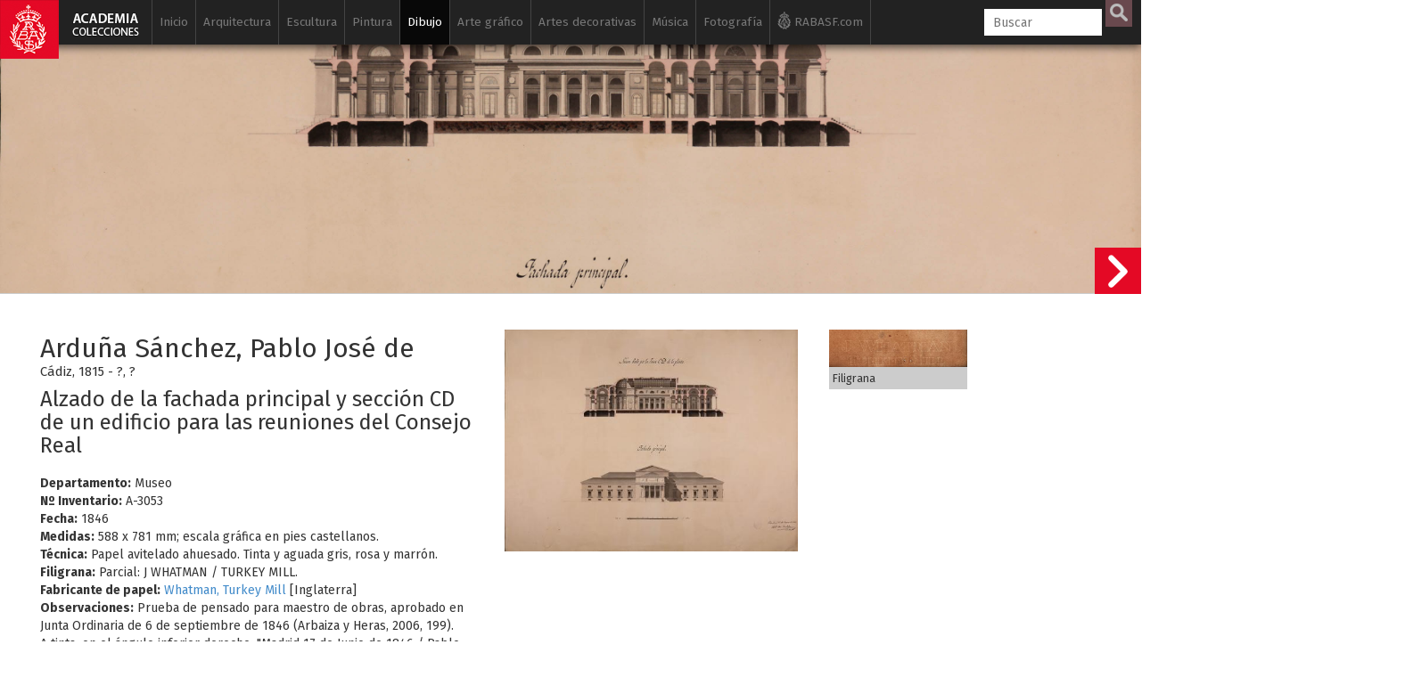

--- FILE ---
content_type: text/css
request_url: https://www.academiacolecciones.com/css/academia.css?ver=151225
body_size: 12517
content:
body {
  font-family: 'Fira Sans', sans-serif;
  overflow-x: hidden;
}
a:visited {
    color: #e40825;
}
a img {
    border: none;
}
/*.row.iguales {
    display: flex;
    flex-wrap: wrap;
}*/

.row.iguales {
  display: -webkit-box;
  display: -webkit-flex;
  display: -ms-flexbox;
  display: flex;
  flex-wrap: wrap;
}

.iguales.container:before,
.iguales.container:after,
.iguales.row:before,
.iguales.row:after {
   content: normal; /*IE doesn't support `initial`*/
}
.pswp__button--share {
    display: none;
}
.my-gallery img {
  width: 100%;
  height: auto;
}
.campo .my-gallery img {
    border: 1px solid #CCC;
}
.my-gallery figure {
  display: block;
  float: left;
  margin: 0 5px 15px 0;
  /*width: 150px;*/
}

.my-gallery figcaption {
    /* display: none; */
    position: relative;
}
.my-gallery.soporte {
    margin-bottom:15px;
}
.my-gallery.filigrana {
    max-width:160px;
}
.alturalimitada figcaption, .noticia figcaption {
    background: #ccc;
    color: #000;
    font-size: 0.9em;
    margin-bottom: 15px;
    padding: 5px;
}
.alturalimitada figure img, .noticia figure img {
    vertical-align: top;
	width: 100%;
}
.alturalimitada figure, .noticia figure {
    position: relative!important;
    width: 100%!important;
    max-width: 400px;
    float: right;
    /* height: auto!important; */
    margin: 20px;
    border: none!important;
}
i.series {
    font-size: 13px;
    /*line-height: 20px;*/
}
figcaption a{
    color: #000!important;
}
figcaption h4{
  margin-bottom:0px;
}
figcaption h3{
 font-size:13px;
 margin-top: 0;
 margin-bottom:2px;
}
figcaption h3 span{
 margin-bottom:10px;
}
figcaption h5{
  margin-top:0px;
  /*margin-bottom:20px;*/
}
figcaption h5 span {
    display: block;
    color: #716e6e;
    font-weight: bold;
    font-size: 12px;
    margin-top: 2px;
}
figure > figcaption > p, figure > figcaption > h6 {
    display: none;
}
figure > figcaption a > p, figure > figcaption a > h6 {
    display: none;
}
figcaption > button.pswp__button {
    display: none;
}
figcaption > a > button.pswp__button.on {
    /* display: none; */
    background-position: -220px -7px!important;
    width: 30px!important;
    height: 30px!important;
    /* background-size: contain; */
    text-align: left!important;
    text-indent: -9999em;
	margin-left: 10px;
	opacity:0.8;
    /* position: absolute; */
    /* right: 20px; */
    /* bottom: 58px; */
    /* margin-top: -20px; */
}
figcaption > a > button.pswp__button.on.hover{
    /* display: none; */
    background-position: -220px -43px!important;
    width: 30px!important;
    height: 30px!important;
    /* background-size: contain; */
    text-align: left!important;
    text-indent: -9999em;
	margin-left: 10px;
	opacity:1;
    background-color:#e50926;
}
figcaption > a > button.pswp__button.off {
	/*display: none;*/
	background-position: -220px -7px!important;
    width: 30px!important;
    height: 30px!important;
    /* background-size: contain; */
    text-align: left!important;
    text-indent: -9999em;
	margin-left: 10px;
	opacity:0;
}

figcaption > .ver.on{
pointer-events: none;
    height: 30px;
    width: 30px;
    /* background: #CAFE69; */
    /* position: absolute; */
    /* right: 20px; */
    /* top: 0; */
    /* opacity: 1; */
	background: #885b61 url(/img/lupa.png) 50% 50% no-repeat;
    position: absolute;
    /*background-size: contain;*/
    /* pointer-events: none; */
    transition: 0.5s;
    /* bottom: 30px; */
    right: 0px;
    top: -40px;
}
figcaption > .ver.on.hover{
    height: 30px;
    width: 30px;
	background: #e50926 url(/img/lupa.png) 50% 50% no-repeat;
    position: absolute;
    transition: 0.5s;
    /* bottom: 30px; */
    right: 0px;
    top: -40px;
}
figcaption > .ver.off{
opacity:0;
}
.nota{
	color: #a94442;
    background-color: #f2dede;
    border-color: #ebccd1;
	padding: 15px;
	margin-top: 10px;
    margin-bottom: 20px;
    border: 1px solid transparent;
    border-radius: 4px;
}
blockquote {
    margin-left: 20px;
    font-size: 1.5rem;
    background: #f8f8f8;
}
.ficha figure {
/*background-color:#fff;
padding:5px;*/
font-size: 0.9em;
display:table;
}
.ficha figure img {
display:block;
width:100%;
}
.ficha figcaption {
display: table-caption;
caption-side: bottom;
background: #CCC;
padding: 4px;
}

.ficha .pswp__caption__center {
    color: #ffffff!important;
    background: none;
    text-align: center;
}
@keyframes ocultarInfo {
    0%   {opacity:1;}
    100% {opacity:0;}
}
/*ocultar caption al hacer zoom*/
.pswp--zoomed-in .pswp__caption {
  /*opacity: 0;*/
  /*bottom: -200px;*/
  /*-webkit-transition-delay: 2s;*/ /* Safari */
  /*transition-delay: 2s;*/
  animation-name: ocultarInfo;
  animation-duration: 0.5s;
  animation-delay: 1s;
  animation-timing-function: ease-in-out;
  animation-iteration-count: 1;
  animation-fill-mode:forwards;
}
.pswp__caption__center a{
color:#000!important;
}
.pswp__caption__center a:hover{
color:red!important;
}
.pswp__caption__center h4 {
    display: inline-block;
}
.pswp__caption__center h3 {
font-size:13px;
margin: 0 0 5px 0;
}
.pswp__caption__center h3 span{
display:none;
}
.pswp__caption__center h5 {
    margin-top:0px;
}
.pswp__caption__center h5 span {
	display:none;
}
.pswp__caption__center h6 {
    display: inline-block;
    padding-left: 4px;
    font-size: 13px;
}
.actualizar {
	background:#9d7d81 url(/img/actualizar.png);
    width: 24px;
    height: 24px;
    display: inline-block;
    margin-left: 10px;
	transition:0.5s;
}
.actualizar:hover {
	background-color:#e50927;
}
.conaudio {
    background: #e40825 url(/img/con-audio.png);
    height: 30px;
    width: 30px;
    top: -40px;
    position: absolute;
}
.restaurado{
background: #e40825 url(/img/restaurado.png);
height:30px;
width:30px;
top:-40px;
position: absolute;
}
.restaurado.y3D {
    left: 34px;
}
.disponible3D{
background: #e40825 url(/img/disponible-3D.png);
height:30px;
width:30px;
top:-40px;
position: absolute;
}
.disponible3D.relacionados {
    top: auto;
    bottom: 0;
}
.disponibletienda{
background: #e40825 url(/img/tienda.png);
height:30px;
width:30px;
top:-40px;
position: absolute;
}
.disponibletienda.y3D, .disponibletienda.yRestaurado {
  left: 34px;
}
.disponibletienda.y3D.yRestaurado {
  left: 68px;
}
.disponibleSC{
background: #e40825 url(/img/disponible-SC.png);
height:30px;
width:30px;
top:-40px;
position: absolute;
}
.disponibleSC.yRestaurado {
  left: 34px;
}
.solomovilytablet{
display:none;
}
.jumbo {
    width: 100%;
    height: 100%;
    position: absolute;
	top:25px;
	left:0;
	cursor:pointer;
	border-bottom: 1px solid #CCC;
    /* background-repeat: no-repeat; */
    margin: 0;
    background-position: 50% 40%!important;
    background-position: 50% 40%9 !important;

    -webkit-background-size: cover;
    -moz-background-size: cover;
    -o-background-size: cover;
    background-size: cover!important;
	overflow:hidden;
}
/*.campo .jumbo {
    border-bottom: 1px solid #CCC;
}*/
.siguienteficha{
z-index: 30;
    position: absolute;
    right: 0;
    top: 236px;
    width: 52px;
    height: 156px;
    background: url(/img/siguiente-ficha.png) no-repeat 50%;
}
.minificha{
    width: 300px;
    /* height: 150px; */
    background: #e40925;
    position: absolute;
    right: -300px;
    color: #FFF;
    top: 240px;
    padding: 10px;
	transition:0.7s;
	transition-timing-function: ease-out;
}
.minificha.on{
    right: 52px;
	transition:0.7s;
	transition-timing-function: ease-out;
}
.siguienteficha.fixed{
position:fixed;
top: 88px;
}
.mini-pdf {
	width: 16px;
    height: 16px;
    background-image: url(/img/mini-pdf.png);
    background-position: left top;
    background-repeat: no-repeat;
    padding-left: 20px;
    padding-bottom: 1px;
}
.minilink, .mini-link {
	width: 16px;
    height: 16px;
    background-image: url(/img/mini-link.png);
    background-position: left top;
    background-repeat: no-repeat;
    padding-left: 20px;
    padding-bottom: 1px;
	display:inline;
}
.minilink2 {
    width: 10px;
    height: 10px;
    background-image: url(/img/mini-link2.png);
    background-position: 50% 40%;
    /*margin-left: 2px;*/
    background-repeat: no-repeat;
    padding-right: 12px;
    display: inline;
}
a.btntext.iconorestauracion:hover > .minilink2 {
    background-image: url(/img/mini-link3.png);
}
.minimas {
	width: 16px;
    height: 16px;
    background-image: url(/img/mini-mas.png);
    background-position: left top;
    background-repeat: no-repeat;
    padding-left: 20px;
    padding-bottom: 1px;
	display:inline;
}
.minimenos {
	width: 16px;
    height: 16px;
    background-image: url(/img/mini-menos.png);
    background-position: left top;
    background-repeat: no-repeat;
    padding-left: 20px;
    padding-bottom: 1px;
	display:inline;
}
.minilupa {
	width: 16px;
    height: 16px;
    background-image: url(/img/mini-lupa.png);
    background-position: left top;
    background-repeat: no-repeat;
    padding-left: 20px;
    padding-bottom: 1px;
	display:inline;
}
.colecciontit li {
    position: absolute;
    width: 202px;
    left: 45px;
    top: 140px;
    font-size: 1.4em;
    border-top: 1px solid #a5a0a1;
    padding-top: 5px;
    list-style-type: square;
}
#slideshow { 
    margin: 50px auto; 
    position: relative; 
    width: 240px; 
    height: 240px; 
    padding: 10px; 
    box-shadow: 0 0 20px rgba(0,0,0,0.4); 
}

#slideshow > div { 
    position: absolute; 
    top: 10px; 
    left: 10px; 
    right: 10px; 
    bottom: 10px; 
}
.cover{
object-fit: cover;
}
.square {
  position: relative;
  width: 100%;
  border:1px solid #CCC;
}

.square:after {
  content: "";
  display: block;
  padding-bottom: 100%;
}
.imagennoticia, .imgnoticia {
    margin-bottom: 10px;
}
.imagennoticia img, .imgnoticia img {
    width: 150px;
    max-width: 100%;
	border:1px solid #CCC;
}
form#selectperiodo {
    display: inline-block;
    color: #e40927;
	font-size: 0.6em;
    font-weight: bold;
}
form#selectperiodo option:not(:checked) {
    color: #000;
}
.portada-album {
    /*background: #FFCC00;
    /* min-height: 200px; */
    padding-bottom: 65%;
}
.portada-video {
    padding-bottom: 55%;
	cursor: pointer;
	position:relative;
}
.rec {
    outline: 1px solid #f00;
    color: #f00;
    padding: 10px;
    margin-top: 8px;
    font-size: 15px;
}
.rec.gris{
    outline: 1px solid #ccc;
    color: #ccc;
    padding: 10px;
    margin-top: 8px;
    font-size: 15px;
}
.iconovideo {
    width: 30px;
    height: 30px;
    background: #e40825 url(/img/icono-video.png);
    background-size: cover;
    position: absolute;
    bottom: 0;
	left:0;
}
.alturalimitada{
  height:123px;
  margin-bottom: 40px;
  overflow:hidden;
}
.heightAuto{
    height:auto!important;
}
.img-responsive {
  display: block;
  max-width: 100%;
  height: auto;
}
.modal {
    z-index: 2000;
}
.modal-content {
    border-radius: 0px;
}
.video-responsive {
position: relative;
padding-bottom: 56.25%; /* 16/9 ratio */
padding-top: 30px; /* IE6 workaround*/
height: 0;
overflow: hidden;
}
.video-responsive iframe,
.video-responsive object,
.video-responsive embed {
position: absolute;
top: 0;
left: 0;
width: 100%;
height: 100%;
}
.close {
    position: absolute;
    top: -45px;
    right: 0px;
    float:none;
    font-size: 46px;
    font-weight: 700;
    line-height: 1;
    color: #000;
    text-shadow: 0 1px 0 #fff;
    filter: alpha(opacity=20);
    opacity: .2;
}
.close:focus {outline:0;}
hr{
margin-top: 0px;
}
.fondorojo {
    background-color: rgba(228, 8, 37, 0.7);
    position: absolute;
    top: 0;
    left: 0;
    width: 100%;
    height: 100%;
}
/*//////////////////*/
.panel-title {
font-size: 13px;
}
.panel-group .panel {
    border-radius: 0;
}
.panel-heading {
    padding: 2px 5px 7px 8px;
    border-bottom: 1px solid #CAFE69;
    border-top-left-radius: 0;
    border-top-right-radius: 0;
}
.panel-group .panel+.panel {
    margin-top: 0;
}
.panel-group {
    margin-bottom: 0;
}
.panel-body {
    padding: 0;
	max-height: 300px;
    overflow: auto;
}
.panel {
    border-top: 1px solid #CCC;
    border-bottom: 0;
	scrollbar-width: thin; /* solo firefox */
	scrollbar-color: #b4b4b4 #e2e0e0;
}
.panel-title>a {
    text-decoration: none;
}
a[aria-expanded="true"] span.glyphicon.glyphicon-chevron-right {
    transform: rotate(90deg);
}
.navbar::-webkit-scrollbar, .panel-body::-webkit-scrollbar {
  width: 9px;
}
.navbar::-webkit-scrollbar-track, , .panel-body::-webkit-scrollbar-track {
  background: transparent;
}
.navbar::-webkit-scrollbar-thumb, .panel-body::-webkit-scrollbar-thumb {
  background-color: rgba(155, 155, 155, 0.5);
  border-radius: 20px;
  border: transparent;
}
/*//////////////////*/
ul.indexsub {
    position: absolute;
    z-index: 301;
    top: 40px;
	color:#FFF;
	font-size: 0.97em;
}
ul.indexsub a{
color:#FFF;
}
ul.biblio {
    margin-left: 0;
	margin-bottom: 0px;
    padding-left: 16px;
    list-style-type: square;
}
.iconoautor{
	width: 50px;
    height: 50px;
    margin-top: 10px;
    float: left;
	/*background: #e40824 url(/img/icono-autor.png) no-repeat center;*/
	background: #888888 url(/img/icono-autor.png) no-repeat center;
    background-size: contain;
    border-radius: 50%;
}
h2.autorh2 {
	margin-left: 60px;
    border-bottom: none!important;
    padding-bottom: 0px!important;
    margin-bottom: auto!important;
}
h2.autorh2 span {
    display: block;
    background: none!important;
    color: #000!important;
    font-size: 14px!important;
    padding: 5px 2px!important;
    font-weight: normal!important;
    margin: 0px!important;
}
.portada-album.proximamente {
    opacity: 0.5;
	transition:0.5s;
}
.portada-album.proximamente:hover {
    opacity: 1;
	transition:0.5s;
}
.portada-album.in, .portada.in{
outline: 5px solid #e50927;
outline-offset: -5px;
}
.marginbottom40{
margin-bottom:40px;
}
.serie, .prox2 {
    margin-top: 4px;
    position: absolute;
	z-index:300;
}
.serie2 {
    margin-top: 30px;
    position: absolute;
    z-index: 300;
}
.serie span {
    background: #000;
    color: #FFF;
    padding: 5px 10px;
    font-weight: bold;
	transition:0.5s;
}
.serie2 span {
    background: #00000073;
    color: #FFF;
    padding: 3px 10px;
    /* font-weight: bold; */
    transition: 0.5s;
}
.prox2 span {
    background: rgba(0,0,0,.6);
    color: #FFF;
    padding: 5px 10px;
    font-weight: bold;
	transition:0.5s;
}
h3.tituloalbum {
    font-size: 22px;
    margin: 10px 0px 30px 0px;
}
h3.tituloalbum.proximamente {
    opacity: 0.5;
}
h2.creditos {
    margin-bottom: 10px!important;
    padding-bottom: 0px!important;
}
.disp{
text-decoration:none;
transition:0.5s;
}
.tituloalbum.in{
color:#e50927;
transition:0.5s;
}
.serie.in span {
    background: #e50927;
	transition:0.5s;
}
.serie2.in span {
    background: #e50d0d73;
    transition: 0.7s;
}
a.especial {
    border: 1px solid;
    padding: 4px 5px;
    margin-bottom: 5px;
    display: block;
}
a.especial:hover {
    color:#FFF;
	background: #e50927;
}
.prox {
    /* position: relative; */
    /* top: 50%; */
    /* transform: translateY(-50%); */
	pointer-events:none;
	opacity:0;
    background: #e50927;
    color: #FFF;
    padding: 5px 10px;
    position: relative;
    float: left;
    top: 50%;
    left: 50%;
    transform: translate(-50%, -50%);
	transition:1s;
}
.prox.in{
    opacity:1;
	transition:2s;
	-webkit-transition-delay: 0.5s; /* Safari */
    transition-delay: 0.5s;
}
.bg {
  background: url(/img/arcimboldo.jpg) no-repeat center center fixed;
  background-size: cover;
  /*height: 100%;*/
  height: 100vh;
  overflow: hidden;
  background-attachment: scroll;
}
.centrado {
    margin-left: auto;
    margin-right: auto;
    display: table;
}
/* pulse effect */
@-webkit-keyframes hvr-icon-pulse {
  25% {
    -webkit-transform: scale(1.3);
    transform: scale(1.3);
  }

  75% {
    -webkit-transform: scale(0.8);
    transform: scale(0.8);
  }
}

@keyframes hvr-icon-pulse {
  25% {
    -webkit-transform: scale(1.3);
    transform: scale(1.3);
  }

  75% {
    -webkit-transform: scale(0.8);
    transform: scale(0.8);
  }
}

.hvr-icon-pulse {
  display: inline-block;
  vertical-align: middle;
  -webkit-transform: translateZ(0);
  transform: translateZ(0);
  box-shadow: 0 0 1px rgba(0, 0, 0, 0);
  -webkit-backface-visibility: hidden;
  backface-visibility: hidden;
  -moz-osx-font-smoothing: grayscale;
  position: relative;
  padding-right: 2.2em;
}
.hvr-icon-pulse:before {
  content: "\f015";
  position: absolute;
  right: 1em;
  padding: 0 1px;
  font-family: FontAwesome;
  -webkit-transform: translateZ(0);
  transform: translateZ(0);
  -webkit-transition-timing-function: ease-out;
  transition-timing-function: ease-out;
}
.hvr-icon-pulse:hover:before, .hvr-icon-pulse:focus:before, .hvr-icon-pulse:active:before {
  -webkit-animation-name: hvr-icon-pulse;
  animation-name: hvr-icon-pulse;
  -webkit-animation-duration: 1s;
  animation-duration: 1s;
  -webkit-animation-timing-function: linear;
  animation-timing-function: linear;
  -webkit-animation-iteration-count: infinite;
  animation-iteration-count: infinite;
}
/*#idimagen{
width:auto;
position: absolute;
z-index: 1212;
top:20px;
right:50px;
text-align:right;
font-size: 0.8em;
color:#FFFFFF;
transition: 1s;
background:#CAFE69;
}
#idimagen span{
display:block;
background:#000;
padding:6px;
transition: 1s;
}*/
#idimagen {
/*font-family: 'Fira Sans', sans-serif;*/
position: absolute;
z-index: 202;
top:20px;
right:50px;
font-size: 0.8em;
color:#FFFFFF;
background: rgba(0,0,0,0.6);
text-align:right;


  overflow: hidden;
  white-space: nowrap;
  display: inline-block;

  padding: 7px 10px;

  transition: width 200ms ease;
}
#txtcolecciones{
position: absolute;
z-index: 200;
top:50px;
right:50px;
text-align:right;
font-size: 4em;
color:#FFFFFF;
text-shadow: 0px 0px 3px rgba(150, 150, 150, 1);
}
#btnentrar {
    width: 340px;
    height: auto;
    padding: 20px;
    background: rgba(229, 8, 38, 0.7);
    color: #FFF;
    z-index: 800;
    position: absolute;
    font-size: 2em;
    bottom: 11%;
    right: 0;
    left: 0;
    margin: 0 auto;
	cursor: pointer;
	transition:0.4s;
}
#btnentrar:hover{
background: rgba(229, 8, 38, 1);
transition:0.4s;
}
#entrar {
    display: block;
    background: url(/img/mas.png) no-repeat center center rgba(0,0,0,0.8);
    transform: rotate(0deg);
    position: absolute;
    width: 40px;
    height: 40px;
    bottom: 8%;
    cursor: pointer;
    z-index: 802;
    margin-left: -20px;
    /* display: none; */
    background-size: 24px 24px;
    border: none;
    border-radius: 50%;
    transition: 1s;
    -webkit-animation-name: hvr-icon-pulse;
    animation-name: hvr-icon-pulse;
    -webkit-animation-duration: 3s;
    animation-duration: 3s;
    -webkit-animation-timing-function: linear;
    animation-timing-function: linear;
    -webkit-animation-iteration-count: infinite;
    animation-iteration-count: infinite;
}
.reveal {
    overflow:hidden;
    position:relative;
    display:inline-block;
}

.reveal:after {
    content:" ";
    position:absolute;
    display:block;
    top:0;
    left:0;
    width:100%;
    height:100%;
    background:#fff;
    z-index:2;
    transition: all 2s ease;
}

.reveal.show:after {
    left:100%
}
a h3.tituloalbum {
    color: black;
	text-decoration:none;
}
a h3.tituloalbum:hover{
    color: #e40826;
    text-decoration: none!important;
}
.serieF{
	background:url(/img/serie-F.jpg);
	background-size:cover;
}
.serieAR{
	background:url(/img/serie-AR.jpg);
	background-size:cover;
}
.serieCC{
	background:url(/img/serie-CC.jpg);
	background-size:cover;
}
.serieAL{
	background:url(/img/serie-AL.jpg);
	background-size:cover;
}
.serieLM{
	background:url(/img/serie-LM.jpg);
	background-size:cover;
}
.serieA{
	background:url(/img/serie-A.jpg);
	background-size:cover;
}
.serieH{
	background:url(/img/serie-H.jpg);
	background-size:cover;
}
.serieD{
	background:url(/img/serie-D.jpg);
	background-size:cover;
}
.serieL{
	background:url(/img/serie-L.jpg);
	background-size:cover;
}
.serieP{
	background:url(/img/serie-P.jpg);
	background-size:cover;
}
.serieMA{
	background:url(/img/serie-MA.jpg);
	background-size:cover;
}
.serieRVB{
	background:url(/img/serie-RVB.jpg);
	background-size:cover;
}
.serieRBG{
	background:url(/img/serie-RBG.jpg);
	background-size:cover;
}
.serieFili{
	background:url(/img/filigranas.jpg);
	background-size:cover;
}

.leermas, .leermas2{
    display: none;
	margin-top: -30px;
	text-align: justify;
}
.btnleermenos {
    display: none;
}
#bibliografia, #biografia{
overflow:hidden;
display:block;
transition:1s;
}
#btnleermasbiblio {
    margin-top: 5px;
    border-top: 1px solid #8e8d89;
}
#btnleermasbiblio.btntextcont a {
    background: #8e8d89;
    border: none;
    color: #FFF;
    float: right;
    padding: 5px 8px;
    margin: 0px;
}
#btnleermasbiblio.btntextcont a:hover {
    background: #e50926;
    transition:1s;
}

/* entire container, keeps perspective */
.flip-container {
	perspective: 1000px;
	transform-style: preserve-3d;
	padding-bottom: 65%;
}
	/*  UPDATED! flip the pane when hovered */
	.flip-container:hover .back {
		transform: rotateY(0deg);
	}
	.flip-container:hover .front {
	    transform: rotateY(180deg);
	}

.flip-container, .front, .back {
	/*width: 320px;
	height: 480px;*/
	width:100%;
}

/* flip speed goes here */
.flipper {
	transition: 0.6s;
	transform-style: preserve-3d;

	position: relative;
}

/* hide back of pane during swap */
.front, .back {
	backface-visibility: hidden;
	transition: 0.6s;
	transform-style: preserve-3d;

	position: absolute;
	top: 0;
	left: 0;
}

/*  UPDATED! front pane, placed above back */
.front {
	z-index: 2;
	transform: rotateY(0deg);
}

/* back, initially hidden pane */
.back {
	transform: rotateY(-180deg);
}

/* 
	Some vertical flip updates 
*/
.vertical.flip-container {
	position: relative;
}

	.vertical .back {
		transform: rotateX(180deg);
	}

	.vertical.flip-container:hover .back {
	    transform: rotateX(0deg);
	}

	.vertical.flip-container:hover .front {
	    transform: rotateX(180deg);
	}

.reflejada{
-moz-transform: scaleX(-1);
    -o-transform: scaleX(-1);
    -webkit-transform: scaleX(-1);
    transform: scaleX(-1);
    filter: FlipH;
    -ms-filter: "FlipH";
}
h1{
    font-size: 36px;
    text-align: center;
    margin-bottom: 30px;
}
h4 span {
    font-size: 12px;
    display: block;
    margin-top: 5px;
    color: #464343;
}
.contficha h2 {
    display: inline-block;
	padding-right: 4px;
	margin-bottom:0;
}
.contficha h4 {
    background: #e5082640;
    padding: 2px;
    font-size: 15px;
}

.contficha h6 {
    display: inline-block;
    font-size: 15px;
	margin-top:0;
}
.contficha h3 {
    margin-top: 0px;
    margin-bottom: 20px;
}
h3.copia {
    margin-bottom: 5px;
}
h3.copia span {
    background: #888888;
    color: #FFF;
    padding: 2px 5px;
}
figcaption h4.copia {
    margin-bottom: 5px;
    margin-top: 3px;
    font-size: 1.2em;
}
figcaption h4.copia span {
    display: inline;
    font-size: 1em;
    background: #888888;
    color: #FFF;
    padding: 2px 5px;
}
.pswp__caption__center h4.copia {
    font-size: 1.3em;
}
.pswp__caption__center h4.copia span {
    display: inline-block;
    font-size: 1em;
    background: #888888;
    color: #FFF;
    padding: 2px 5px;
    margin-left: 20px;
}
.inscripciones {
    background: #e408261a;
    padding: 15px;
    margin: 10px 40px;
}
.paddingtop25{
	padding-top:25px;
}
.navbar-fixed-top{
border: none;
-webkit-box-shadow: 0px 2px 10px 0px rgba(0,0,0,0.75);
-moz-box-shadow: 0px 2px 10px 0px rgba(0,0,0,0.75);
box-shadow: 0px 2px 10px 0px rgba(0,0,0,0.75);
transition:1s;
}
.navbar-default {
    background-color: rgba(255,255,255,0);
    border-color:  rgba(255,255,255,0);
}
.navbar-collapse {
    max-height: 100vh!important;
	transition:1s;
}
.navbar-right {
border:none!important;
}
.navbar-right>li {
    border: none!important;
}

.navbar-nav>li>a {
    padding-top: 15px;
    padding-bottom: 15px;
    padding-left: 8px;
    padding-right: 8px;
    color: #888;
    font-size: 0.97em;
}
/*.navbar-nav li:hover > ul {
	display:block;
}*/
.navbar-nav li.active > ul {
	/*display:block;*/
}

.navbar-nav li.active > ul > li, .navbar-nav li.sigueactive > ul > li, .navbar-nav li.antcerrar > ul > li{
	background:#FFFFFF;
}
.navbar-inverse .navbar-nav>.sigueactive>a, .navbar-inverse .navbar-nav>.sigueactive>a:hover, .navbar-inverse .navbar-nav>.sigueactive>a:focus{
    color: #fff;
    background-color: #080808;
}
.nav>li.sigueactive > a {
    color: #FFF!important;
}
ul.sub {
        /* position: absolute; */
    /* left: 162px; */
    /* left: 87.5%; */
    /* top: 0px; */
    /* width: 400px; */
    margin: 0;
    padding-left: 5px;
    font-size: 0.9em;
    display: none;
}
/*ul.sub.antcerrar {
    display: block;
}*/

ul.sub li.active a {
    background: #888888;
	color:#FFF;
}
ul.sub li {
    list-style: none;
}
ul.sub li a{
	color: #000;
    /* background: #cccccc; */
    padding: 8px 2px 8px 10px;
    margin-bottom: 1px;
    display: block;
    text-decoration: none;
    line-height: 14px;
    margin: 0;
    border-top: 1px solid #DDD;
}
ul.sub li a:hover{
    background: #888888;
	color:#FFF;
	transition:0.5s;
}
ul.sub li a span {
   background: #a29191;
    /* width: 60px; */
    text-align: center;
    color: #FFF;
    padding: 4px 5px;
    font-size: 12px;
    float: right;
    /* top: 20px; */
    margin-top: -4px;
    margin-right: 4px;
    font-size: 0.8em;
    border-radius: 2px;
}
ul.sub li a:hover > ul.sub li a span {
 background: #FFCC00;
}
.logo-fixed{
position:fixed;
top:25px;
left:25px;
z-index:9999;
width:170px;
height:100px;
/*background: url(/img/museo-rabasf-logo.png) no-repeat;*/
background: url(/img/logo-academia-colecciones.png) no-repeat;
}
.container.blanco.principal {
    margin-top: 43px;
}
.container.blanco.principal  h2{
    margin-top: 20px;
    margin-bottom: 30px;
    padding-bottom: 44px;
    border-bottom: 1px solid #CCC;
}
.container.blanco.principal.resultados h2 {
    margin-top: 20px;
    margin-bottom: 0px;
    padding-bottom: 0px;
    border-bottom: none;
}
.container.blanco.principal h2 span {
    background: #656061;
    color: #FFF;
    padding: 5px 10px;
    font-weight: bold;
    transition: 0.5s;
    font-size: 16px;
    /* margin-bottom: 2px; */
    vertical-align: middle;
}
.selectsubmenu{
	display:none;
}
#proyectosform, #cuadernosform {
    display: inline-block;
	margin-right: 25px;
}
.selectprovincia{
	display:block;
	background: #eae9e9;
    padding: 10px 10px 7px 10px;
    margin-top: -10px;
    margin-bottom: 20px;
}
.selectprovincia label {
    margin-right: 10px;
}
.selectprovincia option:disabled {
    color: #CCC;
}
#tomo, #seriesvalparaiso{
max-width: 100%;
}
.botonerasubmenu {
	margin-top:-30px;
	margin-bottom:30px;
}
.botoneraresultados {
    /*overflow: auto;*/
	overflow: hidden;
    border-bottom: 1px solid #e50926;
}
.btntextcont a{
    /*margin: 40px 20px 10px 0;
    float: left;*/
	margin: 20px 20px -1px 0;
    border: 1px solid #e50926;
    padding: 15px;
    float: left;
}
.btntextcont2 {
    margin: 5px 20px 10px 0;
}
/*.btntextcont2 a{
	margin: 0px 20px 0px 0;
    border: 1px solid #e50926;
    padding: 15px 10px 15px 15px;
    float: left;
}*/
.btntextcont2 a {
    line-height: 15px;
    border: 1px solid #e50926;
    padding-right: 10px;
    display: table-cell;
    vertical-align: middle;
    height: 54px;
}
.btntextnoticia a{

	position: absolute;
	bottom: 1px;
    border: 1px solid #e50926;
    padding: 5px 15px;
    float: left;
}
.btntextcont:hover a, .btntextcont.activo a, .btntextnoticia:hover a {
    color: #FFF;
	border: 1px solid #e50926;
    /*padding: 15px;*/
    color: #fff!important;
	background:#e50926;
}
.botoneraresultados .btntextcont a {
    margin: 20px 10px -1px 0;
	padding: 15px 10px;
}
.noticia td {
    padding: 4px;
}
mark, .mark {
    padding: 0px;
}
h5.pdp {
    float: left;
    margin-top: -50px;
}
h5.pdp2 {
    float: left;
    margin-top: 18px;
}
h5.pdpintro {
    /*float: right;*/
    float: left;
    /*margin-top: -50px;*/
}
h5.pdpintro2 {
    /*float: right;*/
    float: left;
    margin-top: 0px;
	margin-bottom: 30px;
}
.entradilla{
text-align:justify;
}
.entradillalarga{
text-align:justify;
margin-top:20px;
}
.filtroautor {
    background: #eae9e9;
    padding: 10px;
    margin-bottom: 15px;
}
#filtroautor label {
    margin-right: 15px;
    margin-bottom: 0px;
	color: #777777;
}
.filtroautor h5 {
    float: left;
    margin: 4px 15px 0 0;
}
#filtroautor :checked + span {
    color: #000000;
}
.ordenar {
    margin-top: -55px;
    float: right;
}
.ordenar2 {
    margin-top: 15px;
    float: right;
}
.ordenar label, .ordenarconintro label, .ordenar2 label {
    margin-right: 10px;
}
.ordenarconintro {
    float: right;
	margin-bottom:20px;
}
.cuadrito {
    float: left;
    /* display: inline-block; */
    text-align: center;
    background: #9d7d81;
    width: 25px;
    height: 25px;
    padding: 3px;
    margin: 3px;
    transition: 0.5s;
    color: #FFF;
}
.cuadrito:hover{
background:#e50927;
}
.cuadrito a{
color:#fff;
text-decoration:none;
}
.cuadrito.activo{
background:#e50927;
}
.cuadrito.activo a{
color:#fff;
}
.favorito.on, .seleccionar.on{
background:#e42f47;/*#e40825;*/
color:#FFF;
}
.arabe{
margin-top:-10px;
margin-bottom:-10px;
text-align: right;
}
.alert.alert-danger {
    margin-left: 15px!important;
    margin-top: 8px!important;
}
.btneliminar {
    width: 14px;
    height: 14px;
    background: #e40826;
    color: #FFF;
    font-weight: bold;
    text-align: center;
    line-height: 15px;
    margin-top: 2px;
    cursor: pointer;
	opacity:1;

}
#responsecontainer .btneliminar {
    position: absolute;
    right: 18px;
    top: 0;
	opacity:0;
}
.lafoto:hover .btneliminar {
    opacity:1!important;
}
.lafoto {
    margin-bottom: 25px;
}
#camposminificha{
display:none;
}
.pater {
    margin-bottom: 20px;
}
.cajon {
    position: fixed;
    width: 300px;
    top: 80px;
    right: 20px;
	z-index:999;
}
.orden {
    width: 30px;
    height: 30px;
    font-size: 16px;
    font-weight: bold;
    /* background: #FFCC00; */
    text-align: center;
    outline: 1px solid black;
    vertical-align: middle;
    margin-bottom: 20px;
    line-height: 30px;
}
.tituloselec{
margin-top:15px;
}
legend {
    display: block;
    width: 100%;
    padding: 0;
    margin-bottom: 15px;
    margin-top: 15px;
    font-size: 21px;
    line-height: inherit;
    color: #333;
    border: 0;
    /* border: none; */
}
.pie{
    border-top: 1px solid #CCC;
    padding-top: 10px;
    margin: 100px 0 60px 0;
}
.pieinvestigadores {
    background: rgb(224, 208, 208);
    margin: 50px 0 30px 0;
    padding: 15px;
}
.logoayto{
float:left;
margin-right:20px;
}
.textologoayto{
max-width: 900px;
}
.marco{
	border: 6px solid #DCDCDC;
    margin-bottom: 20px;
	
background: rgba(0,0,0,0);
background: -moz-linear-gradient(top, rgba(0,0,0,0) 81%, rgba(0,0,0,0.02) 82%, rgba(0,0,0,0.31) 100%);
background: -webkit-gradient(left top, left bottom, color-stop(81%, rgba(0,0,0,0)), color-stop(82%, rgba(0,0,0,0.02)), color-stop(100%, rgba(0,0,0,0.31)));
background: -webkit-linear-gradient(top, rgba(0,0,0,0) 81%, rgba(0,0,0,0.02) 82%, rgba(0,0,0,0.31) 100%);
background: -o-linear-gradient(top, rgba(0,0,0,0) 81%, rgba(0,0,0,0.02) 82%, rgba(0,0,0,0.31) 100%);
background: -ms-linear-gradient(top, rgba(0,0,0,0) 81%, rgba(0,0,0,0.02) 82%, rgba(0,0,0,0.31) 100%);
background: linear-gradient(to bottom, rgba(0,0,0,0) 81%, rgba(0,0,0,0.02) 82%, rgba(0,0,0,0.31) 100%);
filter: progid:DXImageTransform.Microsoft.gradient( startColorstr='#000000', endColorstr='#000000', GradientType=0 );
}
.fullbg {
    width: 100%;
    height: 100%;
    position: absolute;
    background-repeat: no-repeat;
    background-position: 50% 50%;
    background-position: 50% 50%9 !important;
    margin: 0;
    padding: 0;
    -webkit-background-size: cover;
    -moz-background-size: cover;
    -o-background-size: cover;
    background-size: cover;
}
.introduccion1 {
    background-image: url(/img/presentacion1.jpg);
    opacity: 1;
    z-index: -1;
}
.introduccion2 {
    background-image: url(/img/presentacion2.jpg);
    opacity: 1;
    z-index: -1;
}
.introduccion3 {
    background-image: url(/img/presentacion3.jpg);
    opacity: 1;
    z-index: -1;
}
.introduccion4 {
    background-image: url(/img/presentacion4.jpg);
    opacity: 1;
    z-index: -1;
}
.introduccion5 {
    background-image: url(/img/presentacion5.jpg);
    opacity: 1;
    z-index: -1;
}
.introduccion6 {
    background-image: url(/img/presentacion6.jpg);
    opacity: 1;
    z-index: -1;
}
.introduccionarquitectos {
    background-image: url(/img/el-arte-de-la-arquitectura.jpg);
    opacity: 1;
    z-index: -1;
}
.introfotografias1 {
    background-image: url(/img/presentacion-fotografias-1.jpg);
    opacity: 1;
    z-index: -1;
}
.introfotografias2 {
    background-image: url(/img/presentacion-fotografias-2.jpg);
    opacity: 1;
    z-index: -1;
}
.introfotografias3 {
    background-image: url(/img/presentacion-fotografias-3.jpg);
    opacity: 1;
    z-index: -1;
}
.contenedorimagen{
  position:relative;
  height: 0;
}
.ratio-inner {
    display: block;
    position: absolute;
    left: 0;
    top: 0;
    right: 0;
    bottom: 0;
    width: 100%;
    height: 100%;
}
.tituloimagen {
    left: 40px;
    bottom: 20px;
    position: absolute;
    padding: 15px 15px 15px 10px;
    background: rgba(0,0,0,0.8);
    /* margin: 200px 0 -6px 6px; */
}
.tituloimagen h2{
    padding: 15px!important;
    border:none!important;
}
.titulo_enimagen {
    bottom: 40px;
    position: absolute;
    /* width: 655px; */
    /* float: left; */
    /* padding: 15px 15px 15px 10px; */
    left: 30px;
    background: url(/img/sombra_cabeceras.png) repeat left top;
    /* margin: 200px 0 -6px 6px; */
	z-index: 888;
}
.titulo_enimagen h3 {
    color: #ffffff;
    display: inline;
    font-family: Lora, "Times New Roman", Times, serif;
    font-size: 2.9em;
    line-height: 1.19em;
    font-weight: normal;
    letter-spacing: -1px;
    text-shadow: 0 0 3px #2c2c2c;
    /* background-color: #E50925; */
    padding: 0px 5px 0px 5px;
    /*background-image: url(images/bg_titulares_enimagen.png);*/
	background: rgba(0,0,0,0.5);
    background-position: left bottom;
    background-repeat: repeat;
    /* border-bottom: 1px solid #000000; */
}
.btnpag {
    /* display: inline-block; */
    float: left;
    text-align: center;
    /* border: 1px solid #CCC; */
    background-color: #885b61;
    width: 25px;
    height: 25px;
    padding: 3px;
    margin: 3px 3px;
    transition: 0.5s;
}
.btnpag:hover {
   background-color: #e40826;
}
.btnpag a{
color:#000;
}
.botonespag{
background:#f1f1f1;
padding:10px;
margin-top:15px;
margin-bottom:15px;
}
.primera {
    background-image: url(/img/primera.png);
    background-position: left center;
    background-repeat: no-repeat;
}
.anterior {
    background-image: url(/img/anterior.png);
    background-position: left center;
    background-repeat: no-repeat;
}
.siguiente {
    background-image: url(/img/siguiente.png);
    background-position: left center;
    background-repeat: no-repeat;
}
.ultima {
    background-image: url(/img/ultima.png);
    background-position: left center;
    background-repeat: no-repeat;
}
#redessociales {
    float: right;
}
.compartireste{
float:right;
/*margin-top: 50px;*/
}
.mini-sketch {
    background-image: url(/img/mini-icono-rotar3d.png);
    background-position: left center;
    background-repeat: no-repeat;
    padding-left: 20px;
}
#btn-mini-fb {
display: inline-block;
width: 20px;
height: 20px;
margin-left: 6px;
background:#3b5998 url(/img/icono-facebook.png);
background-size: contain;
}
#btn-mini-tw {
display: inline-block;
width: 20px;
height: 20px;
margin-left: 6px;
background:#00a9f1 url(/img/icono-twitter.png);
background-size: contain;
}
#btn-mini-fb:hover, #btn-mini-tw:hover{
background-color:#e40826;
}
#btn-fb {
width: 30px;
height: 30px;
/*padding: 5px;*/
background:#3b5998;
border: 0;
box-shadow: 0;
margin-right: 5px;
display:inline-block;
transition:0.5s;
}
#btn-tw {
width: 30px;
height: 30px;
/*padding: 5px;*/
background:#00a9f1;
border: 0;
box-shadow: 0;
display:inline-block;
transition:0.5s;
}
#btn-fb:hover , #btn-tw:hover{
background:#e40826;
}

#btnordenar, #btnpaginas, #btnselectsub {
    width: 25px;
    height: 25px;
    border: none;
    /*padding: 8px;*/
    transition: 0.5s;
    opacity: 0.7;
    background-image: url(/img/siguiente.png);
    background-position: left center;
    background-repeat: no-repeat;
	background-color: #885b61;
	/*21062019 corregir descuadre problema no identificado*/
	/*margin-bottom: -8px;*/
}
#btnordenar:hover, #btnpaginas:hover, #btnselectsub:hover{
    background-color: #e50726;   
    border: none;
	opacity:1;
	transition:0.5s;
}
select#direccion, select#orden, select#ordenautores, select#pag {
    height: 25px;
}
select#serie {
    height: 28px;
    margin-left: 10px;
}
select#pag {
    margin-left: 8px;
}
form#paginasform {
    margin-left: 2px;
    border-top: 1px solid #CCC;
    padding-top: 20px;
}
form#paginasindex {
    margin-left: 2px;
    margin-bottom: 30px;
    border-bottom: 1px solid #CCC;
    padding-bottom: 20px;
}
#hidden_content, #hidden_content2{
    height: 0;
    overflow: hidden;
    transition: height 0.8s ease;
}
#sidebar{
position:fixed;
top:0;
width:13%;
height:100%;
min-width: 200px;
z-index:20;
background: rgba(242,242,242,1);
background: -moz-linear-gradient(top, rgba(242,242,242,1) 0%, rgba(255,255,255,1) 100%);
background: -webkit-gradient(left top, left bottom, color-stop(0%, rgba(242,242,242,1)), color-stop(100%, rgba(255,255,255,1)));
background: -webkit-linear-gradient(top, rgba(242,242,242,1) 0%, rgba(255,255,255,1) 100%);
background: -o-linear-gradient(top, rgba(242,242,242,1) 0%, rgba(255,255,255,1) 100%);
background: -ms-linear-gradient(top, rgba(242,242,242,1) 0%, rgba(255,255,255,1) 100%);
background: linear-gradient(to bottom, rgba(242,242,242,1) 0%, rgba(255,255,255,1) 100%);
filter: progid:DXImageTransform.Microsoft.gradient( startColorstr='#f2f2f2', endColorstr='#ffffff', GradientType=0 );
}
.menucolecciones {
    position: fixed;
    z-index: 1500;
    bottom: 30px;
	left: 46px;
    width: 176px;
	border-top: 1px solid #e50926;
}
.menucolecciones ul {  
  margin-left: -40px;
}
.menucolecciones li {
    list-style-type:none;
    margin: 0;
    font-size: 1.6em;
}
.menucolecciones li a {
    text-decoration: none;
    color: #444;
}
.menucolecciones li a:hover{
    color: #000;
}
.menucolecciones li.active a {
    color: #000000;
}
.menucolecciones li.active {
    color: #000000;
    list-style-type: square;
}
.menucolecciones h4{
	color: #e40826;
}
#menulateral{
	margin-top: 140px;
    margin-left: 40px;
}
li.menuitem {
    border-bottom:1px solid #CCC;
}
li.menuitem.active {
    background: #CCC;
}
body > nav > div {
    max-width: 100%;
}

#btnbuscar, #btnbuscar2 {
    background: #885b61 url(/img/lupa.png) 50% 50% no-repeat;
    width: 30px;
    height: 30px;
    border: none;
    /*padding: 10px;*/
	transition:0.5s;
	opacity:0.7;
	/*21062019 corregir descuadre problema no identificado*/
	/*margin-bottom:-10px;*/
}
#btnbuscar:hover, #btnbuscar2:hover {
    background-color: #e50726;   
    border: none;
	opacity:1;
	transition:0.5s;
}
.btnbuscarhover {
    background-color: #e50726!important;   
    border: none!important;
	opacity:1!important;
	transition:0.5s!important;
}
#btnbuscar:focus, #btnbuscar2:focus {
    border: 1px solid #885b61;
	transition:0.5s;
}
#resultados-typeahead-cont {
position: fixed;
    top: 500px;
    left: 260px;
    width: 380px;
	height: auto;
    z-index: 99999;
    /* display: none; */
    /* float: left; */
    /* padding: 10px 0; */
    /* margin: 2px 0 0; */
    background: #FFFFFF;
    border-radius: 4px;
    box-shadow: 0 1px 4px rgba(0,0,0,0.25);
	transition: 0.3s ease-out;
}
.resultados-typeahead {
    height: auto;
    max-height: 300px;
    
    /* background-clip: padding-box; */
    overflow-y: auto;
    overflow-x: hidden;
}
.autor{
    padding: 5px;
    margin-bottom: 1px;
}
.autornombre{
	line-height: 14px;
	font-weight:bold;
    line-height: 14px;
    margin-bottom: 1px;
}
.autordatos{
	font-size: 12px;
    display: block;
    color: #464343;
}
.autortipo {
    font-size: 0.8em;
    float: right;
    border: 1px solid #807b7b;
    padding: 1px 4px;
}
.enlaceautor .autor {
    background: #ccc;
	color:#000;
	-webkit-transition: 1s; /* Safari prior 6.1 */
    transition: 1s;
}
.enlaceautor .autor:hover {
    background: #e2e1e1;
    color: #e50926;
	outline: 1px solid #e50926;
	-webkit-transition: width 0.5s; /* Safari prior 6.1 */
    transition: width 0.5s;
}
.textobusqueda {
    color: #e50926;
    font-weight: bold;
    padding: 10px 5px 5px 5px;
    text-decoration: underline;
	cursor: pointer;
}
.oseleccionar {
    padding: 0px 5px 5px 5px;
}
.cajabusquedamovil {
    position: fixed;
    top: -50px;
    left: 50%;
    transform: translateX(-50%);
    z-index: 9900;
	transition: 0.5s;
}
.cajabusquedamovil.in{
    top: 52px;
    transition: 0.5s;
    transition-delay: 0.3s;
}
input#q {
    height: 30px;
    max-width: 132px;
    border: none;
	color: #000;
    background: #ffffff;
    padding-left: 10px;
	padding-top:2px;
}
input#q2 {
    height: 30px;
    max-width: 132px;
	color: #000;
    background: #ffffff;
    padding-left: 10px;
	padding-top:2px;
}
.container.blanco.principal input#q {
	/*buscador avanzado*/
    background: #CCC;
	width:100%;
	max-width: 300px;
}
input[type=text], textarea {
  -webkit-transition: all 0.30s ease-in-out;
  -moz-transition: all 0.30s ease-in-out;
  -ms-transition: all 0.30s ease-in-out;
  -o-transition: all 0.30s ease-in-out;
  outline: none;
  padding: 3px 0px 3px 3px;
  margin: 5px 1px 3px 0px;
  border: 1px solid #DDDDDD;
}
 
input[type=text]:focus, textarea:focus {
  box-shadow: 0 0 5px rgba(81, 203, 238, 1);
  padding: 3px 0px 3px 3px;
  margin: 5px 1px 3px 0px;
  border: 1px solid rgba(81, 203, 238, 1);
}

.pswp__button--rotate {
    background-position: -172px 0;
}
/*button.pswp__button.pswp__button--info {
	background-position: -212px 1px;
    background-color: #e50825;
}*/
/*button.pswp__button.pswp__button--info {
    background-position: -212px 1px;
    background-color: #e50825;
    width: 168px;
    color: #FFF;
    text-align: right;
    padding-right: 11px;
    padding-top: 4px;
    font-size: 12px;
}*/
button.pswp__button.pswp__button--info {
	background: url(/css/default-skin/default-skin.png) 0 0 no-repeat;
    background-position: -212px 1px;
    border: 1px solid #e50927;
    width: 160px;
    color: #e50927;
    text-align: right;
    padding-right: 11px;
    padding-top: 1px;
    font-size: 14px;
	transition:0.5s;
}
button.pswp__button.pswp__button--info:hover {
    background-position: -212px -36px;
    color: #fff;
    background-color: #e50825;
	transition:0.5s;
}
.pswp--rotar0{
  -ms-transform: rotate(0deg); /* IE 9 */
  -webkit-transform: rotate(0deg); /* Safari */
  transform: rotate(0deg); /* Standard syntax */
  transition:0.5s;
}
.pswp--rotar1{
  -ms-transform: rotate(90deg); /* IE 9 */
  -webkit-transform: rotate(90deg); /* Safari */
  transform: rotate(90deg); /* Standard syntax */
  transition:1s;
}
.pswp--rotar2{
  -ms-transform: rotate(180deg); /* IE 9 */
  -webkit-transform: rotate(180deg); /* Safari */
  transform: rotate(180deg); /* Standard syntax */
  transition:1s;
}
.pswp--rotar3{
  -ms-transform: rotate(270deg); /* IE 9 */
  -webkit-transform: rotate(270deg); /* Safari */
  transform: rotate(270deg); /* Standard syntax */
  transition:1s;
}
.pswp--rotar4{
  -ms-transform: rotate(360deg); /* IE 9 */
  -webkit-transform: rotate(360deg); /* Safari */
  transform: rotate(360deg); /* Standard syntax */
  transition:1s;
}



.pswp--zoomed-in .pswp--rotar1, .pswp--zoomed-in .pswp--rotar2, .pswp--zoomed-in .pswp--rotar3, .pswp--zoomed-in .pswp--rotar4{
transition:none;
}
.pswp--zooming-out .pswp--rotar1, .pswp--zooming-out .pswp--rotar2, .pswp--zooming-out .pswp--rotar3, .pswp--zooming-out .pswp--rotar4{
transition:none;
}
.nopr {
    /*padding-right: 0px;*/
}
.nopl {
    padding-left: 0px;
}
.mt15{
margin-top:15px;
}
.btnpdf {
    margin: 10px 20px 10px 0;
}
.iconopdf {
    width: 52px;
    height: 52px;
    background: #e40825 url(/img/archivo-pdf.png);
    float: left;
    
}
.separador{
    margin-bottom: 32px;
    margin-top: -4px;
    border-bottom: 1px solid #cccccc;
}

.btntext {
   /* border: 1px solid #e50926;
    padding: 15px;*/
    color: #e50926;
    transition: 0.5s;
    text-decoration: none!important;
}
/*.btntext:hover {
    border: 1px solid #e50926;
    padding: 15px;
    color: #fff;
	background:#e50926;
}*/


.btntext.iconopdf {
    /* width: 52px; */
    height: 52px;
    background: url(/img/archivo-pdf.jpg) no-repeat;
    float: left;
}
a.btntext.iconopdf {
    padding-left: 64px;
    color: #e50926;
	background:#FFF url(/img/archivo-pdf.jpg) no-repeat;
	width: auto;
	margin-bottom: 20px;
}
a.btntext.iconopdf:hover {
    color: #FFF;
	background:#e50926 url(/img/archivo-pdf.jpg) no-repeat;
}
a.btntext.iconorestauracion {
    padding-left: 64px;
    color: #e50926;
	background:#FFF url(/img/icono-restauracion.png) no-repeat;
	width: auto;
	margin-bottom: 15px;
	margin-top: 5px;
}
a.btntext.iconorestauracion:hover {
    color: #FFF;
	background:#e50926 url(/img/icono-restauracion.png) no-repeat;
}
a.btntext.iconoexpediente {
    padding-left: 64px;
    color: #e50926;
	background:#FFF url(/img/icono-cuaderno.png) no-repeat;
	width: auto;
	margin-bottom: 15px;
	margin-top: 5px;
}
a.btntext.iconoexpediente:hover {
    color: #FFF;
	background:#e50926 url(/img/icono-cuaderno.png) no-repeat;
}
a.btntext.iconoplanimetria {
    padding-left: 64px;
    color: #e50926;
	background:#FFF url(/img/icono-planimetria.png) no-repeat;
	width: auto;
	margin-bottom: 15px;
	margin-top: 5px;
}
a.btntext.iconoplanimetria:hover {
    color: #FFF;
	background:#e50926 url(/img/icono-planimetria.png) no-repeat;
}
a.btntext.iconoarchivo3d {
    padding-left: 64px;
    color: #e50926;
	background:#FFF url(/img/archivo3d.png) no-repeat;
	width: auto;
	margin-bottom: 15px;
	margin-top: 5px;
}
a.btntext.iconoarchivo3d:hover {
    color: #FFF;
	background:#e50926 url(/img/archivo3d.png) no-repeat;
}
a.btntext.iconocuaderno {
    padding-left: 64px;
    color: #e50926;
	background:#FFF url(/img/icono-cuaderno.png) no-repeat;
	width: auto;
	margin-bottom: 15px;
	margin-top: 5px;
}
a.btntext.iconocuaderno:hover {
    color: #FFF;
	background:#e50926 url(/img/icono-cuaderno.png) no-repeat;
}
a.btntext.iconoquimico {
    padding-left: 64px;
    color: #e50926;
	background:#FFF url(/img/icono-analisis.png) no-repeat;
	width: auto;
	margin-bottom: 15px;
	margin-top: 5px;
}
a.btntext.iconoquimico:hover {
    color: #FFF;
	background:#e50926 url(/img/icono-analisis.png) no-repeat;
}
a.btntext.iconoradio {
    padding-left: 64px;
    color: #e50926;
	background:#FFF url(/img/icono-rayos-x.png) no-repeat;
	width: auto;
	margin-bottom: 15px;
	margin-top: 5px;
}
a.btntext.iconoradio:hover {
    color: #FFF;
	background:#e50926 url(/img/icono-rayos-x.png) no-repeat;
}
a.btntext.iconoanoxia {
    padding-left: 64px;
    color: #e50926;
	background:#FFF url(/img/icono-anoxia.png) no-repeat;
	width: auto;
	margin-bottom: 15px;
	margin-top: 5px;
}
a.btntext.iconoanoxia:hover {
    color: #FFF;
	background:#e50926 url(/img/icono-anoxia.png) no-repeat;
}
a.btntext.iconosc {
    padding-left: 64px;
    color: #e50926;
	background:#FFF url(/img/icono-sc.png) no-repeat;
	width: auto;
	margin-bottom: 15px;
	margin-top: 5px;
}
a.btntext.iconosc:hover {
    color: #FFF;
	background:#e50926 url(/img/icono-sc.png) no-repeat;
}
a.btntext.iconoenvio {
    padding-left: 64px;
    color: #e50926;
	background:#FFF url(/img/icono-envio.png) no-repeat;
	width: auto;
	margin-bottom: 15px;
	margin-top: 5px;
}
a.btntext.iconoenvio:hover {
    color: #FFF;
	background:#e50926 url(/img/icono-envio.png) no-repeat;
}
a.btntext.iconoreverso {
    padding-left: 64px;
    color: #e50926;
	background:#FFF url(/img/icono-reverso.png) no-repeat;
	width: auto;
	margin-bottom: 15px;
	margin-top: 5px;
}
a.btntext.iconoreverso:hover {
    color: #FFF;
	background:#e50926 url(/img/icono-reverso.png) no-repeat;
}
a.btntext.iconotienda {
    padding-left: 64px;
    color: #e50926;
	background:#FFF url(/img/icono-tienda.png) no-repeat;
	width: auto;
	margin-bottom: 15px;
	margin-top: 5px;
}
a.btntext.iconotienda:hover {
    color: #FFF;
	background:#e50926 url(/img/icono-tienda.png) no-repeat;
}
a.btntext.iconomusica {
    padding-left: 64px;
    color: #e50926;
	background:#FFF url(/img/icono-musica.png) no-repeat;
	width: auto;
	margin-bottom: 15px;
	margin-top: 5px;
}
a.btntext.iconomusica:hover {
    color: #FFF;
	background:#e50926 url(/img/icono-musica.png) no-repeat;
}
a.btntext.iconovoz {
    padding-left: 64px;
    color: #e50926;
	background:#FFF url(/img/icono-voz.png) no-repeat;
	width: auto;
	margin-bottom: 15px;
	margin-top: 5px;
}
a.btntext.iconovoz:hover {
    color: #FFF;
	background:#e50926 url(/img/icono-voz.png) no-repeat;
}
#edson {
    /* border: #000; */
    /* padding: 15px; */
    line-height: 15px;
    border: 1px solid #e50926;
    padding-right: 10px;
    padding-left: 10px;
    display: table-cell;
    vertical-align: middle;
    height: 53px;
    color: #e50926;
	transition: 0.5s;
	cursor: pointer;
}
#edson.hover {
	color: #FFF;
	background:#e50926;
	transition: 0.5s;
}
#edson.on {
    display:none;
}
.progress{
border-radius: 0px;
}
.textopeq{
font-size:0.9em;
}
.anoxia{
width:18px;
height:18px;
display: inline-block;
vertical-align: middle;
background: url(/img/anoxia.png) no-repeat;
}
label#priv {
    font-weight: normal;
    display: inline-block;
    vertical-align: middle;
}
input[type="checkbox"] {
    width: 20px!important;
    vertical-align: middle;
}

@media (min-width: 1020px) {
.modal-dialog {
    width: 60%;
    margin: 60px auto;
}
}
@media (min-width: 1454px) {
	#biografia{
		text-align: justify;
	}
	.navbar {
		border-radius: 0px;
		/*height: inherit;
		min-height: 44px;*/
	}
	.navbar-collapse {
		padding-left: 0px;
	}
	/*.navbar-nav {
		margin-left: 220px;
	}
	.navbar-nav {
		margin-left: 205px;
	}*/
}


@media (min-width: 1455px) and (max-width: 1599px) {
	/*.logo-fixed img{
	display:none;
	}
	.logo-fixed{
	z-index:2000;
		width: 108px;
		height: 146px;
	top:33px;
	background: url(/img/rabasf-logo-vertical.png) no-repeat;
	}*/
}
@media (max-width: 1599px) {
/*.logo-fixed img{
	display:none;
	}*/
	#resultados-typeahead-cont {
    top: 60px;
    right: 10px;
	left: auto;
	}
	.logorabasflg{
	display:none;
	}
	.logorabasfxs{
	display:none;
	}
	.navbar-fixed-top.collapse {
    top: -58px;
    display: block;
	}
	.nav>li.iconrabasf>a>img {
    margin-top: -4px;
	}
	.logo-fixed{
	z-index:2000;
	width: 170px;
	height: 66px;
	left:0;
	top:0;
	/*background: url(/img/rabasf-logo-md.png) no-repeat;*/
	background: url(/img/logo-academia-colecciones-md.png) no-repeat;
	}
	.navbar-nav {
	   left: 170px;
		position: absolute;
	}
	.navbar-nav li:hover ul {
	  display: block;
	}
	ul.sub li a{
    border-top: 1px solid #444;
	}
	.iconoautor {
		margin-top: 30px;
	}
	.colecciontit li {
		display:none;
	}
	.menucolecciones {
		display:none;
	}
	.container.blanco.principal h2 {
		margin-top: 40px;
		margin-bottom: 30px;
		padding-bottom: 20px;
		border-bottom: 1px solid #CCC;
	}
	input#q {
		margin-top: 10px;
	}
	ul.nav.navbar-nav.navbar-right {
		margin-left: 0px;
	}
	div#imagenintro {
		margin-top: 50px;
	}
	.navbar-nav>li{
		border-left: 1px solid #444;
		color: #CCC!important;
		transition:0.5s;
	}
	.navbar-nav>li:hover {
		color: #FFF!important;
		/*background:#555;*/
		background:#403e3e;
	}
	.navbar-nav>li.active{
		color: #FFF!important;
	}
	/*#btnbuscar {
    margin-right: 10px;
	}*/
	.navbar-right>li:hover{
		background:none;
	}
	.jumbo{
	height: 305px;
	}
	.siguienteficha{
	top:226px;
	}
	.minificha{
    top: 230px;
	}

	.contficha {
    margin-top: 355px;
	margin-left: 15px;
	}
	.contficha.sketch {
    margin-top: 100px;
	}
	.panel-default>.panel-heading {
    color: #918f8f;
    background-color: #181818;
	}
}
@media (min-width: 1600px) {
.cajabusquedamovil {
    display:none;
}
	.nav>li.iconrabasf a {
		height: 35px;
	}
	.nav>li.iconrabasf a:hover {
		background: #888!important;
		height: 35px;
	}
	.nav>li.iconrabasf>a>img {
    margin-top: -6px;
	}
	.logorabasfmd{
	display:none;
	}
	.logorabasfxs{
	display:none;
	}
	.navbar-nav li.sigueactive > ul, .navbar-nav li.antcerrar > ul {
		display: block;
	}
	.navbar-fixed-top{
		top:0;
		left: 0;
		width: 13%;
		min-width: 230px;
		height: 100%!important;
		background: #CCC!important;
		border: none;
		transition:1s;
		overflow-y:auto;
		scrollbar-width: thin; /* solo firefox */
		scrollbar-color: #b4b4b4 #e2e0e0;
	}
	.navbar-fixed-top.collapse{
		left: -300px;
		display:block;
		transition:1s;
	}
	.navbar-nav>li {
		float: none;
		border-bottom: 1px solid #a9a7a7;
		transition:0.5s;
	}
	.navbar-nav {
		border-top: 1px solid #a9a7a7;
		margin-top: 140px;
		margin-left: 31px;
		float: left!important;
		width: 166px;/*comentar width y top para dejar como antes*/
	}
	.navbar-nav.corr {
		border-top: 1px solid #a9a7a7;
		margin-top: 180px;
		margin-left: 31px;
		float: left!important;
		width: 176px;
	}
	.navbar-right {
		/*border-bottom: 1px solid #a9a7a7!important;*/
    margin-top: 36px;
	margin-bottom: 40px;
    /* position: absolute; */
    /* bottom: 55px; */
    /* top: 200px; */
		
	}

	.nav>li>a {
		padding: 10px 15px 10px 10px;
		color: #000!important;
		line-height: 15px;
		transition:0.5s;
	}
	.nav>li>a:hover {
		color: #FFF!important;
		background:#888!important;
	}
	.nav>li.active > a {
		color: #FFF!important;
	}
	
	#btnbuscar {
	/*21062019 corregir descuadre problema no identificado*/
    /*margin-bottom: 10px;*/
	}
	.jumbo {
	top:0;
	height: 340px;
	/*height: 416px;*/
    /*left: 100px;*/
	}
	.contficha {
    margin-top: 365px;
	margin-left: 367px;
	}
	.contficha.sketch {
    margin-top: 0px;
	}
}
@media (min-width: 1790px) {
ul.sub {
    left: 162px;
}
}
@media (min-width: 1600px) and (max-width: 1668px)  {
	.container.blanco.principal {
	padding-left: 7%;
	}
	.container.contficha {
	padding-left: 7%;
	}
}

@media (max-width: 1454px) {

	#sidebar {
		position: fixed;
		top: 0;
		width: 100%;
		height: 43px;
		background: #292929;
	}
	/*#menulateral {
		margin-top: 4px;
		margin-left: 250px;
	}
	li.menuitem {
		border-bottom: none;
		display: inline-block;
	}*/
	
	/*.container.blanco.principal {
		margin-top: 100px;
	}*/
	.pswp__counter {
		left: 230px;
	}
	.navbar-nav {
		/* margin-left: 85px; */
		text-align: center;
		/*margin-top: 1px;*/
	}
	

}
@media (max-width: 1020px) {
/* ampliar breakpoint para mostrar menu completo*/
	.navbar-header {
        float: none;
    }
    .navbar-toggle {
        display: block;
    }
    .navbar-collapse {
        border-top: 1px solid transparent;
        box-shadow: inset 0 1px 0 rgba(255,255,255,0.1);
    }
    .navbar-collapse.collapse {
        display: none!important;
    }
    .navbar-nav {
        float: none!important;
        margin: 7.5px -15px;
    }
    .navbar-nav>li {
        float: none;
    }
    .navbar-nav>li>a {
        padding-top: 10px;
        padding-bottom: 10px;
    }
    .navbar-text {
        float: none;
        margin: 15px 0;
    }
	.navbar-fixed-top {
    overflow-y: auto;
	}
    /* since 3.1.0 */
    .navbar-collapse.collapse.in { 
        display: block!important;
		margin-top: 60px;
		transition: 0.5s;
    }
    .collapsing {
        overflow: hidden!important;
    }
	#seriesform {
    margin-top: 15px;
	}
}
@media (max-width: 1199px) {
.alturalimitada{
  	height:135px;
	}
}
@media (max-width: 991px) {
    .mt15 {
     margin-top: 30px;
	}
	.siguienteficha {
    position: fixed;
    right: 0;
    top: auto;
    bottom: 0;
    width: 35px;
    height: 35px;
    background-size: contain;
}
	.solomovilytablet{
	display:block;
	}
	.sinpaddingright{
	padding-right:0;
	}
	.alturalimitada{
  	height:135px;
	}
}
@media (max-width: 640px) {

.alturalimitada{
  	height:190px;
	}
}
@media (max-width: 550px) {

.alturalimitada{
  	height:235px;
	}
}
@media (min-width: 1020px) and (max-width: 1599px) {
.cajabusquedamovil {
    display:none;
}
	ul.nav.navbar-nav.navbar-right {
		margin-left: 0px;
		left:auto;
		position: absolute!important;
		right: 25px!important;
	}
	.navbar-nav {
	   border-right:1px solid #444;
	}
	.contficha {
	margin-left: 30px;
	}
	ul.sub {
    position: absolute;
    left: -1px;
    top: 50px;
    width: 400px;
    margin: 0;
    padding: 0;
	}
	ul.sub li a {
    color: #777777;
    background: #222222;
	/*border-top: 1px solid #FFF;*/
	margin-bottom:0;
	text-align: left;
	}
	.panel-default>.panel-heading {
    text-align: left;
	}
}
@media (max-width: 1020px) {
.navbar-right{
/*deshabilitado el buscador, usamos cajabusquedamovil */
display:none;
}
	.logorabasflg{
	display:none;
	}
	.logorabasfmd{
	display:none;
	}
	.logorabasfxs{
	display:inline-block;
	}
	.navbar-nav {
		left:0;
		position: relative;
		margin-bottom: 150px;
	}
	.navbar-nav > li{
	border-bottom: 1px solid #444;
	}
	.navbar-collapse.collapse .navbar-right{
	top:0px;
	transition:0.5s;
	}
	.navbar-collapse.collapse.in .navbar-right {
	position: fixed;
    top: 42px;
	left: 0;
    right: 0;
    margin-left: auto;
    margin-right: auto;
	transition:0.5s;
	}
	.navbar-collapse.collapsing .navbar-right {
	position: fixed;
    top: -50px;
	left: 0;
    right: 0;
    margin-left: auto;
    margin-right: auto;
	transition:0.5s;
	}
	.navbar-collapse.in {
    overflow-y: auto!important;
	}
	.navbar-inverse .navbar-nav>li>a {
    color: #FFF;
	}
	#resultados-typeahead-cont {
    top: 100px;
    right: 10px;
    left: 10px;
    width: auto;
    max-width: 400px;
    margin-left: auto;
    margin-right: auto;
	}
	ul.sub {
    padding-left: 0px;
	}
	ul.sub li a {
	color: #f13f58;
	padding-left: 40px;
    padding-right: 40px;
	}
	ul.sub li a span {
    position: absolute;
    right: 0;
	}
	/*
	.navbar-nav li.active > ul > li> a {
    color: #FFCC00;
	}
	*/
	.jumbo{
	height: 260px;
	}
	.contficha {
    margin-top: 290px;
	}
	.ordenar {
    margin-top: -32px;
    font-size: 11px;
    margin-bottom: 25px;
	}
	.ordenarconintro {
    margin-top: -32px;
    font-size: 11px;
    margin-bottom: 25px;
	}
	.ordenar2 {
    margin-top: -4px;
    font-size: 11px;
    margin-bottom: 25px;
	}
	#btnordenar, #btnselectsub {
    /*padding: 9px;*/
	}
	.container.blanco.principal h2 {
    padding-bottom: 25px;
	}
	.ordenarconintro {
    margin-top: 10px;
    margin-bottom: 25px;
	}
	h2{
	font-size:22px;
	}
	h3{
	font-size:18px;
	}
	h4{
	font-size:16px;
	}
	.titulo_enimagen h3 {
    font-size: 2em;
	}
	ul.sub {
    position: relative;
	left:0;
    width: 100%;
    display: block;
	}
	/*.logo-fixed {
    left: 15px;
	}*/
}
@media (max-width: 990px) {
.logoayto {
    float: none;
}
.botonerasubmenu{
	display:none;
}
.selectsubmenu{
	display:block;
	background: #eae9e9;
    padding: 10px 10px 7px 10px;
    margin-top: -10px;
    margin-bottom: 20px;
}
}
/*@media (max-width: 550px) {*/
@media (max-width: 736px) {
#idimagen {
font-size: 0.6em;
top: 52px;
right: 20px;
}
#txtcolecciones {
font-size: 2.4em;
top: 8px;
right: 20px;
}
.logo-fixed{
	z-index:2000;
	width: 132px;
	height: 50px;
	top:0;
	left:0;
	/*background: url(/img/museo-rabasf-logo-sm.png) no-repeat;*/
	background: url(/img/logo-academia-colecciones-xs.png) no-repeat;
	}
#btnentrar {
    width: 300px;
    font-size: 1.7em;
    text-align:center;
}
.titulo_enimagen h3 {
    font-size: 1.7em;
}
.titulo_enimagen {
    bottom: 20px;
    position: absolute;
    left: 30px;
    background: none;
}
.iconoautor {
    width: 32px;
    height: 32px;
    margin-top: 36px;
	}
h2.autorh2 {
    margin-left: 40px;
}
.pswp--supports-fs .pswp__button--fs {
    display: none;
}
.pswp__button--rotate {
    display: none;
}
.pswp__counter {
    right: 0px;
    top: 30px;
	left: auto;
}
.pswp__caption__center {
    padding: 10px;
}
.pswp__caption__center p {
    display: none;
}
.pswp__caption__center h4 {
    /*display: block;*/
    font-size: 15px;
	margin-bottom: 0px;
}
.pswp__caption__center h4.copia {
    font-size: 13px;
	display:block;
	margin: 0 0 5px 0;
}
.pswp__caption__center h4.copia span {
    margin-left: 0px;
}
.pswp__caption__center h5 {
    font-size: 13px;
	margin-top: 5px;
}    
.pswp__caption__center h6 {
    display: inline-block;
    padding-left: 0px;
    font-size: 10px;
    position: absolute;
    left: 10px;
    top: -2px;
}
.pswp--open button.pswp__button.pswp__button--info {
    /* display: none; */
	background:url(/img/info-movil.jpg);
    background-position: center!important;
    width: 40px!important;
    height: 40px!important;
    /* background-size: contain; */
    text-align: left!important;
    text-indent: -9999em;
    margin-left: 10px;
    opacity: 1;
    background-color: #fff;
}
}

